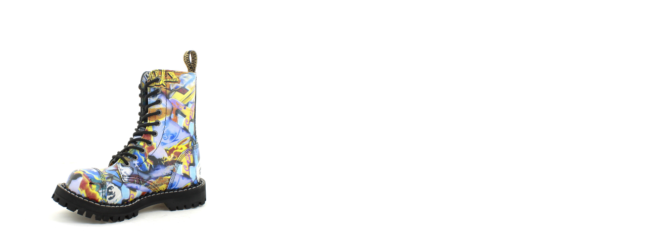

--- FILE ---
content_type: text/html; charset=UTF-8
request_url: https://modeview.com/pl/presentation/d90d6a4a0b947495?nolayout=true&width=500&height=525&showStartButton=0&bounce=0&direction=1&rotatePeriod=7
body_size: 1094
content:
<!DOCTYPE html><html><head><script
  src="https://code.jquery.com/jquery-1.12.4.min.js"
  integrity="sha256-ZosEbRLbNQzLpnKIkEdrPv7lOy9C27hHQ+Xp8a4MxAQ="
  crossorigin="anonymous"></script><script
  src="https://code.jquery.com/ui/1.11.3/jquery-ui.min.js"
  integrity="sha256-xI/qyl9vpwWFOXz7+x/9WkG5j/SVnSw21viy8fWwbeE="
  crossorigin="anonymous"></script><script 
  src="https://modeview.com/hako/js/library/modelook/modelook.js"
  crossorigin="anonymous"></script></head><body><div class="modelook"></div>

<script>
    var ModelookDelayCall = function () {
        $(function () {
            var imagesArr =  {"1":"modeview.com\/upload\/users\/2586\/presentation\/45332\/1634118422299-1634118400.6981.jpg","2":"modeview.com\/upload\/users\/2586\/presentation\/45332\/1634118422299-1634118402.5777.jpg","3":"modeview.com\/upload\/users\/2586\/presentation\/45332\/1634118422299-1634118404.2951.jpg","4":"modeview.com\/upload\/users\/2586\/presentation\/45332\/1634118422299-1634118406.4037.jpg","5":"modeview.com\/upload\/users\/2586\/presentation\/45332\/1634118422299-1634118408.7548.jpg","6":"modeview.com\/upload\/users\/2586\/presentation\/45332\/1634118422299-1634118410.7243.jpg","7":"modeview.com\/upload\/users\/2586\/presentation\/45332\/1634118422299-1634118412.353.jpg","8":"modeview.com\/upload\/users\/2586\/presentation\/45332\/1634118422299-1634118414.0713.jpg","9":"modeview.com\/upload\/users\/2586\/presentation\/45332\/1634118422299-1634118416.7775.jpg","10":"modeview.com\/upload\/users\/2586\/presentation\/45332\/1634118422299-1634118418.6119.jpg","11":"modeview.com\/upload\/users\/2586\/presentation\/45332\/1634118422299-1634118420.226.jpg","12":"modeview.com\/upload\/users\/2586\/presentation\/45332\/1634118422299-1634118422.0163.jpg","13":"modeview.com\/upload\/users\/2586\/presentation\/45332\/1634118422299-1634118423.5196.jpg","14":"modeview.com\/upload\/users\/2586\/presentation\/45332\/1634118422299-1634118425.2474.jpg","15":"modeview.com\/upload\/users\/2586\/presentation\/45332\/1634118422299-1634118426.7926.jpg","16":"modeview.com\/upload\/users\/2586\/presentation\/45332\/1634118422299-1634118428.5431.jpg","17":"modeview.com\/upload\/users\/2586\/presentation\/45332\/1634118422299-1634118430.1597.jpg","18":"modeview.com\/upload\/users\/2586\/presentation\/45332\/1634118422299-1634118431.7364.jpg","19":"modeview.com\/upload\/users\/2586\/presentation\/45332\/1634118422299-1634118433.3223.jpg","20":"modeview.com\/upload\/users\/2586\/presentation\/45332\/1634118422299-1634118435.1302.jpg","21":"modeview.com\/upload\/users\/2586\/presentation\/45332\/1634118422299-1634118436.7548.jpg","22":"modeview.com\/upload\/users\/2586\/presentation\/45332\/1634118422299-1634118438.2224.jpg","23":"modeview.com\/upload\/users\/2586\/presentation\/45332\/1634118422299-1634118439.8177.jpg","24":"modeview.com\/upload\/users\/2586\/presentation\/45332\/1634118422299-1634118442.683.jpg","25":"modeview.com\/upload\/users\/2586\/presentation\/45332\/1634118422299-1634118444.375.jpg","26":"modeview.com\/upload\/users\/2586\/presentation\/45332\/1634118422299-1634118446.1286.jpg","27":"modeview.com\/upload\/users\/2586\/presentation\/45332\/1634118422299-1634118448.023.jpg","28":"modeview.com\/upload\/users\/2586\/presentation\/45332\/1634118422299-1634118450.7188.jpg","29":"modeview.com\/upload\/users\/2586\/presentation\/45332\/1634118422299-1634118453.0025.jpg","30":"modeview.com\/upload\/users\/2586\/presentation\/45332\/1634118422299-1634118454.5322.jpg","31":"modeview.com\/upload\/users\/2586\/presentation\/45332\/1634118422299-1634118456.1381.jpg","32":"modeview.com\/upload\/users\/2586\/presentation\/45332\/1634118422299-1634118457.6701.jpg","33":"modeview.com\/upload\/users\/2586\/presentation\/45332\/1634118422299-1634118459.2128.jpg","34":"modeview.com\/upload\/users\/2586\/presentation\/45332\/1634118422299-1634118461.0119.jpg","35":"modeview.com\/upload\/users\/2586\/presentation\/45332\/1634118422299-1634118462.7451.jpg","36":"modeview.com\/upload\/users\/2586\/presentation\/45332\/1634118422299-1634118464.3787.jpg"};
            var conf = [{"drawMethod":"singleCanvas","serialNumber":"6xhc7-fn2c-1nld7-6hu8-ffce4","imagesUrlSchema":"https:\/\/<element>?<width>x<height>","imagesSizes":[[500,500],[1920,1920]],"imagesXCount":36,"imagesYCount":1,"autoLoad":true,"autoSpin":true,"zoom":{"easing":true},"presentation":{"width":"500","height":"525","singleTurnTime":7,"bounceX":false,"direction":"right"},"interface":{"playButton":true}}];

            conf[0]['beforeUrlMaskElement'] = function ( nr, width_option, height_option ) {

                if(width_option === conf[0]['imagesSizes'][0][0] && conf[0]['imagesSizes'][0][1]) {
                    return imagesArr[nr].replace(/(\.[^\.]*$|$)/, '_small' + '$&');
                }

                return imagesArr[nr].replace(/(\.[^\.]*$|$)/, '_large' + '$&');
            };

            $(".modelook").modelook(conf[0]);
        });
    };

    var check = function(){
        if ( !(typeof $ == 'undefined') ) {
            ModelookDelayCall();
        }
        else {
            setTimeout(check, 3000); // check again in a second
        }
    };

    check();
</script></body></html>